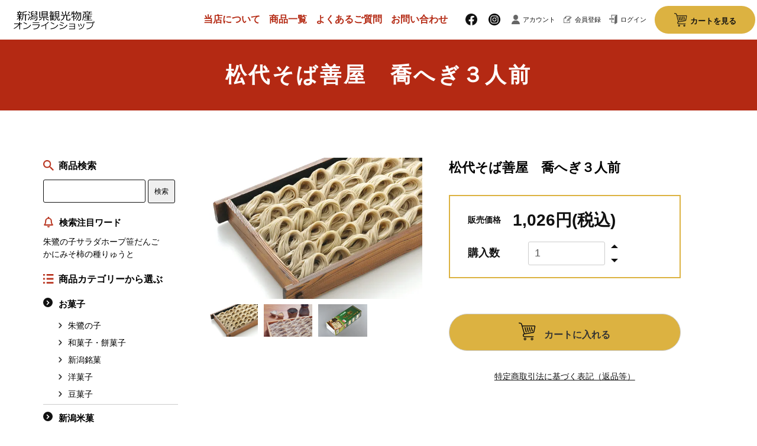

--- FILE ---
content_type: text/html; charset=EUC-JP
request_url: https://niigata-miyage.com/?pid=159519854
body_size: 10876
content:
<!DOCTYPE html PUBLIC "-//W3C//DTD XHTML 1.0 Transitional//EN" "http://www.w3.org/TR/xhtml1/DTD/xhtml1-transitional.dtd">
<html xmlns:og="http://ogp.me/ns#" xmlns:fb="http://www.facebook.com/2008/fbml" xmlns:mixi="http://mixi-platform.com/ns#" xmlns="http://www.w3.org/1999/xhtml" xml:lang="ja" lang="ja" dir="ltr">
<head>
<meta http-equiv="content-type" content="text/html; charset=euc-jp" />
<meta http-equiv="X-UA-Compatible" content="IE=edge,chrome=1" />
<title>松代そば善屋　喬へぎ３人前 - 新潟県観光物産オンラインショップ</title>
<meta name="Keywords" content="松代そば善屋　喬へぎ３人前,新潟県,お土産,ギフト,お菓子,海産品,佐渡,特産品,朱鷺の子,オンラインショップ,新潟県観光物産" />
<meta name="Description" content="新潟県にあります新潟県観光物産オンラインショップです。新潟県のお土産やギフトが、いつでも・どこでも購入できます。人気の銘菓・朱鷺の子から、ごはんにも合うかにみそなどの海産品、ご当地ラーメンなど豊富に商品をそろえています。" />
<meta name="Author" content="" />
<meta name="Copyright" content="" />
<meta http-equiv="content-style-type" content="text/css" />
<meta http-equiv="content-script-type" content="text/javascript" />
<link rel="stylesheet" href="https://niigata-miyage.com/css/framework/colormekit.css" type="text/css" />
<link rel="stylesheet" href="https://niigata-miyage.com/css/framework/colormekit-responsive.css" type="text/css" />
<link rel="stylesheet" href="https://img21.shop-pro.jp/PA01466/504/css/3/index.css?cmsp_timestamp=20250124155821" type="text/css" />
<link rel="stylesheet" href="https://img21.shop-pro.jp/PA01466/504/css/3/product.css?cmsp_timestamp=20250124155821" type="text/css" />

<link rel="alternate" type="application/rss+xml" title="rss" href="https://niigata-miyage.com/?mode=rss" />
<script type="text/javascript" src="//ajax.googleapis.com/ajax/libs/jquery/1.7.2/jquery.min.js" ></script>
<meta property="og:title" content="松代そば善屋　喬へぎ３人前 - 新潟県観光物産オンラインショップ" />
<meta property="og:description" content="新潟県にあります新潟県観光物産オンラインショップです。新潟県のお土産やギフトが、いつでも・どこでも購入できます。人気の銘菓・朱鷺の子から、ごはんにも合うかにみそなどの海産品、ご当地ラーメンなど豊富に商品をそろえています。" />
<meta property="og:url" content="https://niigata-miyage.com?pid=159519854" />
<meta property="og:site_name" content="新潟県観光物産オンラインショップ" />
<meta property="og:image" content="https://img21.shop-pro.jp/PA01466/504/product/159519854.jpg?cmsp_timestamp=20210506100723"/>
<meta property="og:type" content="product" />
<meta property="product:price:amount" content="1026" />
<meta property="product:price:currency" content="JPY" />
<meta property="product:product_link" content="https://niigata-miyage.com?pid=159519854" />
	<!-- ▼OGP -->
	<meta name="twitter:card" content="summary" />
	<meta property="og:site_name" content="新潟県観光物産" />
	<meta property="og:url" content="http://niigata-miyage.com/" />
	<meta property="og:type" content="website" /><!-- 内部ページは　article　にしてください -->
	<meta property="og:title" content="新潟県観光物産" />
	<meta property="og:description" content="新潟を代表する銘菓「朱鷺の子」をはじめ、にいがたのブランド米「新之助」サブレ、その他にも海産品、お惣菜など...にいがたの魅力が詰まったお土産品・特産品の数々を取り揃えております。" />
	<meta property="og:image" content="https://img21.shop-pro.jp/PA01466/504/etc/share.png?cmsp_timestamp=20210413115327">

	<!-- ▼Favicon/Apple Touch Icon -->
	<link rel="shortcut icon" href="https://img21.shop-pro.jp/PA01466/504/etc/favicon.png?cmsp_timestamp=20210413115403" type="image/x-icon" />

	<link rel="apple-touch-icon" href="https://img21.shop-pro.jp/PA01466/504/etc/apple-touch-icon.png?cmsp_timestamp=20210413130106" />
	<link rel="apple-touch-icon" sizes="57x57" href="https://img21.shop-pro.jp/PA01466/504/etc/apple-touch-icon-57x57.png?cmsp_timestamp=20210413130115" />
	<link rel="apple-touch-icon" sizes="72x72" href="https://img21.shop-pro.jp/PA01466/504/etc/apple-touch-icon-72x72.png?cmsp_timestamp=20210413130131" />
	<link rel="apple-touch-icon" sizes="76x76" href="https://img21.shop-pro.jp/PA01466/504/etc/apple-touch-icon-76x76.png?cmsp_timestamp=20210413130138" />
	<link rel="apple-touch-icon" sizes="114x114" href="https://img21.shop-pro.jp/PA01466/504/etc/apple-touch-icon-114x114.png?cmsp_timestamp=20210413130147" />
	<link rel="apple-touch-icon" sizes="120x120" href="https://img21.shop-pro.jp/PA01466/504/etc/apple-touch-icon-120x120.png?cmsp_timestamp=20210413130154" />
	<link rel="apple-touch-icon" sizes="144x144" href="https://img21.shop-pro.jp/PA01466/504/etc/apple-touch-icon-144x144.png?cmsp_timestamp=20210413130202" />
	<link rel="apple-touch-icon" sizes="152x152" href="https://img21.shop-pro.jp/PA01466/504/etc/apple-touch-icon-152x152.png?cmsp_timestamp=20210413130224" />
	<link rel="apple-touch-icon" sizes="180x180" href="https://img21.shop-pro.jp/PA01466/504/etc/apple-touch-icon-180x180.png?cmsp_timestamp=20210413130232" />


<!-- seo -->
<meta name="google-site-verification" content="-Tsvu54g5zjSiYXvuiSh5TN6VcKYARGdBpDvLTnPWwk" />

<meta name="google-site-verification" content="ZC6KmPlcEEZUvwbCYVsHB_CDnjs8-Eee6m6jjrxegAo" />


<!-- Global site tag (gtag.js) - Google Analytics -->
<script async src="https://www.googletagmanager.com/gtag/js?id=UA-163609041-38"></script>
<script>
  window.dataLayer = window.dataLayer || [];
  function gtag(){dataLayer.push(arguments);}
  gtag('js', new Date());

  gtag('config', 'UA-163609041-38');
</script>


<!-- Global site tag (gtag.js) - Google Analytics -->
<script async src="https://www.googletagmanager.com/gtag/js?id=G-596DBPH8DX"></script>
<script>
  window.dataLayer = window.dataLayer || [];
  function gtag(){dataLayer.push(arguments);}
  gtag('js', new Date());

  gtag('config', 'G-596DBPH8DX');
</script>

<!-- Google Tag Manager -->
<script>(function(w,d,s,l,i){w[l]=w[l]||[];w[l].push({'gtm.start':
new Date().getTime(),event:'gtm.js'});var f=d.getElementsByTagName(s)[0],
j=d.createElement(s),dl=l!='dataLayer'?'&l='+l:'';j.async=true;j.src=
'https://www.googletagmanager.com/gtm.js?id='+i+dl;f.parentNode.insertBefore(j,f);
})(window,document,'script','dataLayer','GTM-WMW5P69');</script>
<!-- End Google Tag Manager -->

<!-- Google Tag Manager -->
<script>(function(w,d,s,l,i){w[l]=w[l]||[];w[l].push({'gtm.start':
new Date().getTime(),event:'gtm.js'});var f=d.getElementsByTagName(s)[0],
j=d.createElement(s),dl=l!='dataLayer'?'&l='+l:'';j.async=true;j.src=
'https://www.googletagmanager.com/gtm.js?id='+i+dl;f.parentNode.insertBefore(j,f);
})(window,document,'script','dataLayer','GTM-NDZ99HW');</script>
<!-- End Google Tag Manager -->

<meta name="msvalidate.01" content="7E735F7FF770EB1B817CBE42F26D44C8" />
<meta name="google-site-verification" content="HifPbAk-5equfLRn3ZaejOI6lbxfgsNTSi49WVZCrUw" />
<script>
  var Colorme = {"page":"product","shop":{"account_id":"PA01466504","title":"\u65b0\u6f5f\u770c\u89b3\u5149\u7269\u7523\u30aa\u30f3\u30e9\u30a4\u30f3\u30b7\u30e7\u30c3\u30d7"},"basket":{"total_price":0,"items":[]},"customer":{"id":null},"inventory_control":"none","product":{"shop_uid":"PA01466504","id":159519854,"name":"\u677e\u4ee3\u305d\u3070\u5584\u5c4b\u3000\u55ac\u3078\u304e\uff13\u4eba\u524d","model_number":"17-5660","stock_num":null,"sales_price":950,"sales_price_including_tax":1026,"variants":[],"category":{"id_big":2714045,"id_small":2},"groups":[],"members_price":950,"members_price_including_tax":1026}};

  (function() {
    function insertScriptTags() {
      var scriptTagDetails = [{"src":"https:\/\/welcome-coupon.colorme.app\/js\/coupon.js?account_id=PA01466504","integrity":null}];
      var entry = document.getElementsByTagName('script')[0];

      scriptTagDetails.forEach(function(tagDetail) {
        var script = document.createElement('script');

        script.type = 'text/javascript';
        script.src = tagDetail.src;
        script.async = true;

        if( tagDetail.integrity ) {
          script.integrity = tagDetail.integrity;
          script.setAttribute('crossorigin', 'anonymous');
        }

        entry.parentNode.insertBefore(script, entry);
      })
    }

    window.addEventListener('load', insertScriptTags, false);
  })();
</script>
<script async src="https://zen.one/analytics.js"></script>
</head>
<body>
<meta name="colorme-acc-payload" content="?st=1&pt=10029&ut=159519854&at=PA01466504&v=20260122183825&re=&cn=a4df5173a9f31f9e014e6703247c03df" width="1" height="1" alt="" /><script>!function(){"use strict";Array.prototype.slice.call(document.getElementsByTagName("script")).filter((function(t){return t.src&&t.src.match(new RegExp("dist/acc-track.js$"))})).forEach((function(t){return document.body.removeChild(t)})),function t(c){var r=arguments.length>1&&void 0!==arguments[1]?arguments[1]:0;if(!(r>=c.length)){var e=document.createElement("script");e.onerror=function(){return t(c,r+1)},e.src="https://"+c[r]+"/dist/acc-track.js?rev=3",document.body.appendChild(e)}}(["acclog001.shop-pro.jp","acclog002.shop-pro.jp"])}();</script>
<noscript><iframe src="https://www.googletagmanager.com/ns.html?id=GTM-WMW5P69"
height="0" width="0" style="display:none;visibility:hidden"></iframe></noscript>



<noscript><iframe src="https://www.googletagmanager.com/ns.html?id=GTM-NDZ99HW"
height="0" width="0" style="display:none;visibility:hidden"></iframe></noscript>



<link rel="stylesheet" type="text/css" href="//cdn.jsdelivr.net/npm/slick-carousel@1.8.1/slick/slick.css"/>

<link rel="stylesheet" type="text/css" href="//cdn.jsdelivr.net/npm/slick-carousel@1.8.1/slick/slick-theme.css"/>

<script type="text/javascript" src="//cdn.jsdelivr.net/npm/slick-carousel@1.8.1/slick/slick.min.js"></script>

<script>
	$(window).on('load',function(){
		$('#slider').slick({
			arrows:false,
			dots:true,
			autoplay:true,
			autoplaySpeed:3000
		})
	})
</script>

<script src="https://img.shop-pro.jp/tmpl_js/73/jquery.tile.js"></script>
<script src="https://img.shop-pro.jp/tmpl_js/73/jquery.skOuterClick.js"></script>
    <header id="header">
        <div class="content-wrap">
            <h1 class="logo">
                <a href="./">
                    <img src="https://img21.shop-pro.jp/PA01466/504/PA01466504.png?cmsp_timestamp=20260106112429" alt="新潟県観光物産オンラインショップ" />
                </a>
            </h1>

            
            <div class="sp-menu-btn">
                <span></span><span></span><span></span>
            </div>
            <div class="obj-wrap">
                <div class="sp-scroll">
                    
                    <nav class="site-menu">
                        <li><a href="http://niigata-miyage.com/?mode=f1">当店について</a></li>
                        <li><a href="/?mode=srh&amp;cid=&amp;keyword=">商品一覧</a></li>
						<li><a href="https://niigata-miyage.com/?tid=3&mode=f2">よくあるご質問</a></li>
                        <li><a href="https://niigata-miyage.shop-pro.jp/customer/inquiries/new">お問い合わせ</a></li>
                    </nav>

                    <div class="account-menu">
                        <li class="sns-ico"><a href="https://facebook.com/nkbussan"><img src="https://img21.shop-pro.jp/PA01466/504/etc/facebook_ico.png?cmsp_timestamp=20210331190442" alt=""></a>
                        <a href="https://instagram.com/n_bussan"><img src="https://img21.shop-pro.jp/PA01466/504/etc/insta_ico.png?cmsp_timestamp=20210331190501"></a></li>
                        <li><a href="https://niigata-miyage.com/?mode=myaccount"><img src="https://img21.shop-pro.jp/PA01466/504/etc/account_ico.png?cmsp_timestamp=20210331190520" alt="">アカウント</a></li>
                        <li><a href="https://niigata-miyage.com/customer/signup/new"><img src="https://img21.shop-pro.jp/PA01466/504/etc/member_ico.png?cmsp_timestamp=20210331190610" alt="">会員登録</a></li>
                        <li><a href="https://niigata-miyage.com/?mode=login&shop_back_url=https%3A%2F%2Fniigata-miyage.com%2F"><img src="https://img21.shop-pro.jp/PA01466/504/etc/login_ico.png?cmsp_timestamp=20210331190625" alt="">ログイン</a></li>
                        <li class="cart"><a href=https://niigata-miyage.com/cart/proxy/basket?shop_id=PA01466504&shop_domain=niigata-miyage.com""><img src="https://img21.shop-pro.jp/PA01466/504/etc/cart_ico.png?cmsp_timestamp=20210331190642" alt="">カートを見る</a></li>
                    </div>
                </div>
            </div>
        </div>
    </header>
    <main id="container">
                    <div class="page-title">
														
																						<h2>松代そば善屋　喬へぎ３人前</h2>
														
														            </div>
        
        <div class="way2-wrap">
            <div class="col-menu">
                
                <div class="search">
                <p class="target">商品検索</p>
                  <form action="https://niigata-miyage.com/" method="GET" id="search">
                    <input type="hidden" name="mode" value="srh" />
<!--
                    <select name="cid">
                      <option value="">全ての商品から</option>
                                            <option value="2714047,0">お菓子</option>
                                            <option value="2714046,0">新潟米菓</option>
                                            <option value="2721454,0">新潟特産品</option>
                                            <option value="2714043,0">佐渡の逸品</option>
                                            <option value="2714045,0">麺類 </option>
                                            <option value="2715785,0">海産品</option>
                                            <option value="2715784,0">ご当地カレー</option>
                                            <option value="2712264,0">お惣菜</option>
                                            <option value="2715788,0">こだわり調味料</option>
                                            <option value="2714048,0">ドリンク</option>
                                            <option value="2714061,0">漬物</option>
                                            <option value="2722049,0">新潟マスコットグッズ</option>
                                            <option value="2978117,0">新潟グッズ</option>
                                          </select>
-->
                    <input type="text" name="keyword" class="txt-key">
                    <input type="submit" value="検索" class="btn-xs" />
                  </form>
                
                <div class="featured">
                    <p class="target">検索注目ワード</p>
                    <ul class="featured-words">
                        <li><a href="https://niigata-miyage.com/?mode=srh&keyword=%BC%EB%BA%ED%A4%CE%BB%D2">朱鷺の子</a></li>
                        <li><a href="https://niigata-miyage.com/?mode=srh&keyword=%A5%B5%A5%E9%A5%C0%A5%DB%A1%BC%A5%D7">サラダホープ</a></li>
                        <li><a href="https://niigata-miyage.com/?mode=srh&keyword=%BA%FB%A4%C0%A4%F3%A4%B4">笹だんご</a></li>
                        <li><a href="https://niigata-miyage.com/?mode=srh&keyword=%A4%AB%A4%CB%A4%DF%A4%BD">かにみそ</a></li>
                        <li><a href="https://niigata-miyage.com/?mode=srh&keyword=%B3%C1%A4%CE%BC%EF">柿の種</a></li>
                        <li><a href="https://niigata-miyage.com/?mode=srh&keyword=%A4%EA%A4%E5%A4%A6%A4%C8">りゅうと</a></li>
                    </ul>
                </div>
                
                </div>
                
                <div class="category-select">
                    <p class="target">商品カテゴリーから選ぶ</p>
                    <div class="group-wrap">                                        
                        
                                            <ul class="parent">
                            <li><a href="https://niigata-miyage.com/?mode=cate&cbid=2714047&csid=0">お菓子</a>
                                                    <ul>                            <li><a href="https://niigata-miyage.com/?mode=cate&cbid=2714047&csid=3">朱鷺の子</a></li>
                                                                                                            <li><a href="https://niigata-miyage.com/?mode=cate&cbid=2714047&csid=2">和菓子・餅菓子</a></li>
                                                                                                            <li><a href="https://niigata-miyage.com/?mode=cate&cbid=2714047&csid=5">新潟銘菓</a></li>
                                                                                                            <li><a href="https://niigata-miyage.com/?mode=cate&cbid=2714047&csid=1">洋菓子</a></li>
                                                                                                            <li><a href="https://niigata-miyage.com/?mode=cate&cbid=2714047&csid=4">豆菓子</a></li>
                            </ul>                                                </ul>
                                            <ul class="parent">
                            <li><a href="https://niigata-miyage.com/?mode=cate&cbid=2714046&csid=0">新潟米菓</a>
                                                    <ul>                            <li><a href="https://niigata-miyage.com/?mode=cate&cbid=2714046&csid=4">柿の種</a></li>
                                                                                                            <li><a href="https://niigata-miyage.com/?mode=cate&cbid=2714046&csid=3">サラダホープ</a></li>
                                                                                                            <li><a href="https://niigata-miyage.com/?mode=cate&cbid=2714046&csid=6">越後のあわ雪</a></li>
                                                                                                            <li><a href="https://niigata-miyage.com/?mode=cate&cbid=2714046&csid=5">柿チョコ</a></li>
                                                                                                            <li><a href="https://niigata-miyage.com/?mode=cate&cbid=2714046&csid=1">あられ・おかき</a></li>
                                                                                                            <li><a href="https://niigata-miyage.com/?mode=cate&cbid=2714046&csid=2">おせんべい</a></li>
                            </ul>                                                </ul>
                                            <ul class="parent">
                            <li><a href="https://niigata-miyage.com/?mode=cate&cbid=2721454&csid=0">新潟特産品</a>
                                                    <ul>                            <li><a href="https://niigata-miyage.com/?mode=cate&cbid=2721454&csid=2">お米</a></li>
                                                                                                            <li><a href="https://niigata-miyage.com/?mode=cate&cbid=2721454&csid=3">笹だんご</a></li>
                                                                                                            <li><a href="https://niigata-miyage.com/?mode=cate&cbid=2721454&csid=1">新潟の名産品</a></li>
                            </ul>                                                </ul>
                                            <ul class="parent">
                            <li><a href="https://niigata-miyage.com/?mode=cate&cbid=2714043&csid=0">佐渡の逸品</a>
                                                    <ul>                            <li><a href="https://niigata-miyage.com/?mode=cate&cbid=2714043&csid=1">佐渡特産品</a></li>
                                                                                                            <li><a href="https://niigata-miyage.com/?mode=cate&cbid=2714043&csid=2">うめっちゃ佐渡</a></li>
                            </ul>                                                </ul>
                                            <ul class="parent">
                            <li><a href="https://niigata-miyage.com/?mode=cate&cbid=2714045&csid=0">麺類 </a>
                                                    <ul>                            <li><a href="https://niigata-miyage.com/?mode=cate&cbid=2714045&csid=1">ラーメン</a></li>
                                                                                                            <li><a href="https://niigata-miyage.com/?mode=cate&cbid=2714045&csid=2">そば・うどん</a></li>
                            </ul>                                                </ul>
                                            <ul class="parent">
                            <li><a href="https://niigata-miyage.com/?mode=cate&cbid=2715785&csid=0">海産品</a>
                                                </ul>
                                            <ul class="parent">
                            <li><a href="https://niigata-miyage.com/?mode=cate&cbid=2715784&csid=0">ご当地カレー</a>
                                                </ul>
                                            <ul class="parent">
                            <li><a href="https://niigata-miyage.com/?mode=cate&cbid=2712264&csid=0">お惣菜</a>
                                                </ul>
                                            <ul class="parent">
                            <li><a href="https://niigata-miyage.com/?mode=cate&cbid=2715788&csid=0">こだわり調味料</a>
                                                </ul>
                                            <ul class="parent">
                            <li><a href="https://niigata-miyage.com/?mode=cate&cbid=2714048&csid=0">ドリンク</a>
                                                </ul>
                                            <ul class="parent">
                            <li><a href="https://niigata-miyage.com/?mode=cate&cbid=2714061&csid=0">漬物</a>
                                                </ul>
                                            <ul class="parent">
                            <li><a href="https://niigata-miyage.com/?mode=cate&cbid=2722049&csid=0">新潟マスコットグッズ</a>
                                                </ul>
                                            <ul class="parent">
                            <li><a href="https://niigata-miyage.com/?mode=cate&cbid=2978117&csid=0">新潟グッズ</a>
                                                    <ul>                            <li><a href="https://niigata-miyage.com/?mode=cate&cbid=2978117&csid=2">コスメ</a></li>
                            </ul>                                                </ul>
                                    
                    </div>
                </div>
                <div class="group-select">
                    <p class="target">グループから選ぶ</p>
									<div class="group-wrap">
												
                          <ul>
                    <li class="group-btn">
              <a href="https://niigata-miyage.com/?mode=grp&gid=2558553">
                                新潟みやげと言ったらこれ
              </a>
            </li>
                                  <li class="group-btn">
              <a href="https://niigata-miyage.com/?mode=grp&gid=2815675">
                                ケース買いが5％割引！
              </a>
            </li>
                                  <li class="group-btn">
              <a href="https://niigata-miyage.com/?mode=grp&gid=2558279">
                                テレビ・雑誌で紹介
              </a>
            </li>
                                  <li class="group-btn">
              <a href="https://niigata-miyage.com/?mode=grp&gid=2558549">
                                スタッフいち押し
              </a>
            </li>
                                  <li class="group-btn">
              <a href="https://niigata-miyage.com/?mode=grp&gid=2558554">
                                ご飯に合う！お酒にも合う！
              </a>
            </li>
                                  <li class="group-btn">
              <a href="https://niigata-miyage.com/?mode=grp&gid=2558551">
                                ラーメン王国にいがた
              </a>
            </li>
                    </ul>
                    
		    <div class="side_section side_section_cal">
    <div class="side_cal">
      <table class="tbl_calendar">
    <caption>2026年1月</caption>
    <tr>
        <th class="sun">日</th>
        <th>月</th>
        <th>火</th>
        <th>水</th>
        <th>木</th>
        <th>金</th>
        <th class="sat">土</th>
    </tr>
    <tr>
<td></td>
<td></td>
<td></td>
<td></td>
<td class="thu holiday" style="background-color: #dbebff; color: #133bb4;">1</td>
<td class="fri">2</td>
<td class="sat">3</td>
</tr>
<tr>
<td class="sun" style="background-color: #ffdbdb; color: #B42913;">4</td>
<td class="mon">5</td>
<td class="tue">6</td>
<td class="wed" style="background-color: #dbebff; color: #133bb4;">7</td>
<td class="thu">8</td>
<td class="fri">9</td>
<td class="sat">10</td>
</tr>
<tr>
<td class="sun" style="background-color: #ffdbdb; color: #B42913;">11</td>
<td class="mon holiday">12</td>
<td class="tue">13</td>
<td class="wed" style="background-color: #dbebff; color: #133bb4;">14</td>
<td class="thu">15</td>
<td class="fri">16</td>
<td class="sat">17</td>
</tr>
<tr>
<td class="sun" style="background-color: #ffdbdb; color: #B42913;">18</td>
<td class="mon">19</td>
<td class="tue">20</td>
<td class="wed" style="background-color: #dbebff; color: #133bb4;">21</td>
<td class="thu">22</td>
<td class="fri">23</td>
<td class="sat">24</td>
</tr>
<tr>
<td class="sun" style="background-color: #ffdbdb; color: #B42913;">25</td>
<td class="mon">26</td>
<td class="tue">27</td>
<td class="wed" style="background-color: #dbebff; color: #133bb4;">28</td>
<td class="thu">29</td>
<td class="fri">30</td>
<td class="sat">31</td>
</tr>
</table><table class="tbl_calendar">
    <caption>2026年2月</caption>
    <tr>
        <th class="sun">日</th>
        <th>月</th>
        <th>火</th>
        <th>水</th>
        <th>木</th>
        <th>金</th>
        <th class="sat">土</th>
    </tr>
    <tr>
<td class="sun" style="background-color: #ffdbdb; color: #B42913;">1</td>
<td class="mon">2</td>
<td class="tue">3</td>
<td class="wed" style="background-color: #dbebff; color: #133bb4;">4</td>
<td class="thu">5</td>
<td class="fri">6</td>
<td class="sat">7</td>
</tr>
<tr>
<td class="sun" style="background-color: #ffdbdb; color: #B42913;">8</td>
<td class="mon">9</td>
<td class="tue">10</td>
<td class="wed holiday" style="background-color: #dbebff; color: #133bb4;">11</td>
<td class="thu">12</td>
<td class="fri">13</td>
<td class="sat">14</td>
</tr>
<tr>
<td class="sun" style="background-color: #ffdbdb; color: #B42913;">15</td>
<td class="mon">16</td>
<td class="tue">17</td>
<td class="wed" style="background-color: #dbebff; color: #133bb4;">18</td>
<td class="thu">19</td>
<td class="fri">20</td>
<td class="sat">21</td>
</tr>
<tr>
<td class="sun" style="background-color: #ffdbdb; color: #B42913;">22</td>
<td class="mon holiday">23</td>
<td class="tue">24</td>
<td class="wed" style="background-color: #dbebff; color: #133bb4;">25</td>
<td class="thu">26</td>
<td class="fri">27</td>
<td class="sat">28</td>
</tr>
</table>
    </div>
          <div class="side_cal_memo">
        <p class="cal_annotation_red">定休日</p>
<p class="cal_annotation_blue">電話対応休止中</p>
	<br />
<p class="cal_annotation">ご注文は24時間365日受け付けて<br />
おります。<br />
電話でのお問い合わせは、水曜日・<br />
日曜日を除く8:30～17:00となります。<br />
TEL &#48;&#50;&#53;&#45;&#51;&#56;&#49;&#45;&#51;&#52;&#50;&#49;<br />
メールでのお問い合わせは、<br />担当スタッフより、順次返信させて<br />いただきます。</p>
      </div>
      </div>
	</div>
</div>
            </div>



            <div class="col-body">
                <div id="product">
      <ul class="breadcrumb google-font">
      
        <li><a href="./">ホーム</a></li>
        <li><span>&gt;</span></li><li><p>松代そば善屋　喬へぎ３人前</p></li>      
    </ul>
    <form name="product_form" method="post" action="https://niigata-miyage.com/cart/proxy/basket/items/add">
      <div class="product-contents row">
        
          <div class="product-image row col col-sm-12 col-lg-8">
            <div class="product-image-main">
                              <img src="https://img21.shop-pro.jp/PA01466/504/product/159519854.jpg?cmsp_timestamp=20210506100723" class="mainImage" alt="松代そば善屋　喬へぎ３人前" />
                          </div>
            <div class="product-image-thumb col col-sm-12 col-lg-12">
              <ul class="row custom-thumb prd-lst">
                <li class="col col-lg-3 prd-lst-unit">
                                      <img src="https://img21.shop-pro.jp/PA01466/504/product/159519854.jpg?cmsp_timestamp=20210506100723" class="thumb" />
                                  </li>
                                                      <li class="col  col-lg-3 prd-lst-unit">
                      <img src="https://img21.shop-pro.jp/PA01466/504/product/159519854_o1.jpg?cmsp_timestamp=20210506100723" class="thumb" />
                    </li>
                                                                        <li class="col  col-lg-3 prd-lst-unit">
                      <img src="https://img21.shop-pro.jp/PA01466/504/product/159519854_o2.jpg?cmsp_timestamp=20210506100723" class="thumb" />
                    </li>
                                                                                                                                                                                                                                                                                                                                                                                                                                                                                                                                                                                                                                                                                                                                                                                                                                                                                                                                                                                                                                                                                                                                                                                                                                                                                                                                                                                                                                                                                                                                                                                                                                                                                                              </ul>
            </div>
          </div>
        

        
          <div class="product-cart col col-xs-12 col-sm-12 col-lg-4">
            <h2 class="product-name">松代そば善屋　喬へぎ３人前</h2>
            <div class="product-order">
              <ul class="unstyled product-order-price">
                                <li>
									<span class="cart_title">販売価格</span><span class="cart_price">1,026円(税込)</span>
                </li>
                              </ul>
                              <table class="table product-order-spec">
                                  </table>
                                                                      <div class="product-order-input">
                              <div class="product-order-num">
                  <div class="input-border">
                    <span class="cart_title">購入数</span><input type="text" name="product_num" value="1" class="product-init-num" />
										
										<div style="width: 25px;">
														<a href="javascript:f_change_num2(document.product_form.product_num,'1',1,null);"><img src="https://img21.shop-pro.jp/PA01466/504/etc/numup-ar.png?cmsp_timestamp=20210406141053" style="padding-bottom:9px;"></a>
														<a href="javascript:f_change_num2(document.product_form.product_num,'0',1,null);"><img src="https://img21.shop-pro.jp/PA01466/504/etc/numdown-ar.png?cmsp_timestamp=20210406141125" style="padding-top:9px;"></a>
													</div>
                  </div>
                </div>
                            <p class="stock_error"></p>
              </div>
            </div>
						                <div class="disable_cartin">
                  <button class="btn btn-01 btn-lg btn-addcart" type="submit">
                    <div class="btn-wrap">
                      <i class="icon-lg-b icon-cart"></i>
                      <span class="google-font">カートに入れる</span>
                    </div>
                  </button>
                </div>
                              						
            <div class="product-info-lst container-section">
              <ul class="unstyled">
                                <li><a href="https://niigata-miyage.com/?mode=sk#info">特定商取引法に基づく表記（返品等）</a></li>
                <li class="social-share">
                                      
                </li>
              </ul>
            </div>
          </div>
        
				

        
                    <div class="product-order-exp col col-lg-12">
            十日町市松代地区で作り続けられているこだわりの麺。<br />
良質な布海苔をつなぎに使用していますので、ツルツルッとした食感をお楽しみいただけます。<br />
杉板で出来た四角い箱状（35cm×45cmの大きさ）の「へぎ」という木箱に、食べやすいよう一口サイズに盛ったものが”へぎそば”です。<br />
<br />
●内容量：干しそば240ｇ（80ｇ×3）　　つゆ210&#13206;（70&#13206;×３）　　<br />
●賞味期限：360日<br />
<br />
■原材料名■<br />
干しそば‥・小麦粉（国内製造）、そば粉、海藻ゲル、小麦たん白、食塩/増粘剤（アルギン酸エステル）、（一部に小麦・そばを含む）<br />
つゆ‥・しょうゆ（国内製造）、砂糖、みりん、たん白加水分解物、かつおぶし、かつおぶし（粗砕）、酵母エキス、醸造酢、そうだかつおぶし、こんぶエキス、食塩（一部に小麦・大豆・豚肉を含む）<br />

          </div>
                  
          <input type="hidden" name="user_hash" value="79a57d70d7e6ead54204360aa79a1c80"><input type="hidden" name="members_hash" value="79a57d70d7e6ead54204360aa79a1c80"><input type="hidden" name="shop_id" value="PA01466504"><input type="hidden" name="product_id" value="159519854"><input type="hidden" name="members_id" value=""><input type="hidden" name="back_url" value="https://niigata-miyage.com/?pid=159519854"><input type="hidden" name="reference_token" value="e73e9748765d42919cffe13840a55d1f"><input type="hidden" name="shop_domain" value="niigata-miyage.com">
        </div>
    </form>
   
	
		
	

</div>


<script type="text/javascript">
  $(function () {
    $('.product-init-num').change(function(){
      var txt  = $(this).val();
      var han = txt.replace(/[Ａ-Ｚａ-ｚ０-９]/g,function(s){return String.fromCharCode(s.charCodeAt(0)-0xFEE0)});
      $(this).val(han);
    });

    $('img.thumb').parent(":first-child").addClass('thumb-active');
    $('img.thumb').click(function(){
      $(this).parent().siblings().removeClass('thumb-active');
      var selectedSrc = $(this).attr('src');
      $('img.mainImage').stop().fadeOut(500,
        function(){
          $('img.mainImage').attr('src', selectedSrc);
          $('img.mainImage').fadeIn(500);
        }
      );
      $(this).parent().addClass('thumb-active');
    });
  });
</script>

<!--[if lt IE 9]>
<script type="text/javascript">
  $(function (){
    $('#wrapper').addClass('ie_wrapper');
  });
</script>
<![endif]-->            </div>
        </div>

    </main>
	<footer>
		<div class="l-pagetop">
		<a href="#container" title="このページのトップへ"><img src="https://img21.shop-pro.jp/PA01466/504/etc/page-top.png?cmsp_timestamp=20210402162150" width="60" height="60" alt="このページのトップへ" /></a>
	</div>
        <div class="footer-nav">
            <nav>
                <ul>
                    <li><a href="http://niigata-miyage.com/?mode=f1">当店について</a></li>
                    <li><a href="/?mode=srh&amp;cid=&amp;keyword=">商品一覧</a></li>
					<li><a href="https://niigata-miyage.com/?tid=3&mode=f2">よくあるご質問</a></li>
                    <li><a href="https://niigata-miyage.shop-pro.jp/customer/inquiries/new">お問い合わせ</a></li>
                    <li><a href="https://niigata-miyage.com/?mode=privacy">プライバシーポリシー</a></li>
                    <li><a href="https://niigata-miyage.com/?mode=sk">特定商取引法の記載</a></li>
                    <li><a href="https://niigata-miyage.com/?mode=sk#payment">お支払い・送料について</a></li>
                </ul>
            </nav>
        </div>
        <div class="footer-company">
            <div class="content-wrap">
                <div class="logo">
									<a href="">
										<img src="https://img21.shop-pro.jp/PA01466/504/etc/logo-w.png?cmsp_timestamp=20210401103055" alt="">
									</a>
                </div>
                <div class="address">
                    <p class="postcode">〒950-0141　<br class="sp-visible">新潟市江南区亀田工業団地2丁目2番3号</p>
                    <p class="tel">TEL &#48;&#50;&#53;&#45;&#51;&#56;&#49;&#45;&#51;&#52;&#50;&#49;<br class="sp-visible">　/　FAX 025-381-3431</p>
                </div>
                <div class="footer-btn">
                    <a href="http://nk-bussan.co.jp/" target="_blank">企業サイトはこちら</a>
                </div>
                <div class="sns-icon">
                    <a href="https://facebook.com/nkbussan">
                        <img src="https://img21.shop-pro.jp/PA01466/504/etc/facebook_w_ico.png?cmsp_timestamp=20210401103206" alt="">
                    </a>
                    <a href="https://instagram.com/n_bussan">
                        <img src="https://img21.shop-pro.jp/PA01466/504/etc/insta_w_ico.png?cmsp_timestamp=20210401103220" alt="">
                    </a>
                </div>
            </div>
            <p class="copy">
                <small>&#169; 新潟県観光物産株式会社 All Rights Reserved.</small>
            </p>
        </div>
    </footer>
	
<script>
  $(function () {
    // viewport
    var viewport = document.createElement('meta');
    viewport.setAttribute('name', 'viewport');
    viewport.setAttribute('content', 'width=device-width, initial-scale=1.0, maximum-scale=1.0');
    document.getElementsByTagName('head')[0].appendChild(viewport);

    function window_size_switch_func() {
      if($(window).width() >= 768) {
        // product option switch -> table
        $('#prd-opt-table').html($('.prd-opt-table').html());
        $('#prd-opt-table table').addClass('table table-bordered');
        $('#prd-opt-select').empty();
      } else {
        // product option switch -> select
        $('#prd-opt-table').empty();
        if($('#prd-opt-select > *').size() == 0) {
          $('#prd-opt-select').append($('.prd-opt-select').html());
        }
      }
    }
    window_size_switch_func();
    $(window).load(function () {
      $('.history-unit').tile();
    });
    $(window).resize(function () {
      window_size_switch_func();
      $('.history-unit').tile();
    });
  });
</script>


<script>
	$('.sp-menu-btn').on('click',function(){
		if($(this).hasClass('is-open')){
			$(this).removeClass('is-open');
			$('body').css({'overflow':''});
		}else{
				$(this).addClass('is-open');
			 	$('body').css({'overflow':'hidden'});
			
		}
	})
	
	var ua = navigator.userAgent;
if (ua.indexOf('iPhone') > 0 || ua.indexOf('iPod') > 0 || (ua.indexOf('Android') > 0) && (ua.indexOf('Mobile') > 0) || ua.indexOf('Windows Phone') > 0) {
	//スマホのみ
	var isSmart = 1;
}else if(ua.indexOf('iPad') > 0 || ua.indexOf('Android') > 0){
	//タブレットのみ
	var viewportContent = "width=1300";
	document.querySelector("meta[name='viewport']").setAttribute("content", viewportContent);
	var isTablet = 1;
}
	
	if(isSmart === 1){
		/*カテゴリボタン*/
		$('.target').on('click',function(){
			$(this).next('.group-wrap').slideToggle();
		})
	}
	
/*=======================================
スムーズスクロール
=========================================*/
	//スムーズスクロール
    var locUrl = location.href;
    var setHash = locUrl.split('#');
	
    //現在のページURLに#が含まれる場合はスクロール移動
    if(setHash[1]){
        hashMove("#"+setHash[1]);
    }
	
    //#から始まるリンクはスクロール
    $('a[href^="#"]').on('click',function() {
        var href = $(this).attr("href");
        var clkUrl = href.split('#');
        hashMove("#"+clkUrl[1]);
    });
	
    //#を含むリンクは、リンク先と現在のページのURLを比較して判断
    $('a[href*="#"]').on('click',function() {
        var href = $(this).attr("href");
        var pageURL = location.pathname;
        reg = new RegExp(pageURL);
        //ページ名が同じならスクロール移動
        if (href.match(reg)) {
            var clkUrl = href.split('#');
            hashMove("#"+clkUrl[1]);
        }
    });
 
    function hashMove(trg){
		var w = $(window).width();
        var position = $(trg).offset().top;
        $('body,html').animate({scrollTop:position}, '400', 'swing');
    }
	
		// スクロールでヘッダーを出す処理
	if(isSmart != 1){
		let deadPoint = 156;
			timerFlag = 0;
		$(window).on('scroll',function(){
			if($(this).scrollTop() > deadPoint){
				if(timerFlag === 0){
					$('#header').addClass('is-homing');
					timerFlag = 1;
				}
			}else{
					$('#header').removeClass('is-homing');
					timerFlag = 0;
			}
		})
	}
	
	
	let w = $(window).width();
	var gotop = $('.l-pagetop');
	gotop.hide();
	$(window).scroll(function(){
		if ($(window).scrollTop() > 500) gotop.fadeIn();
		else gotop.fadeOut();
	});
	
	
		var separate;
	if(w>640){ separate = 30; }
	else { separate = 10; }

	$(window).on('scroll', function(){
		scrollHeight = $(document).height();
		scrollPosition = $(window).height() + $(window).scrollTop();
		footHeight = $('footer').innerHeight();
		//console.log(footHeight);
		if (scrollHeight - scrollPosition <= footHeight){
      gotop.css({'position':'absolute','bottom':footHeight + separate});
      $('.coupon-box-modal').fadeOut();
    }else{
      gotop.css({'position':'fixed','bottom':separate+'px'});
      $('.coupon-box-modal').fadeIn();
    }
	});
</script><script type="text/javascript" src="https://niigata-miyage.com/js/cart.js" ></script>
<script type="text/javascript" src="https://niigata-miyage.com/js/async_cart_in.js" ></script>
<script type="text/javascript" src="https://niigata-miyage.com/js/product_stock.js" ></script>
<script type="text/javascript" src="https://niigata-miyage.com/js/js.cookie.js" ></script>
<script type="text/javascript" src="https://niigata-miyage.com/js/favorite_button.js" ></script>
</body></html>

--- FILE ---
content_type: text/css
request_url: https://img21.shop-pro.jp/PA01466/504/css/3/index.css?cmsp_timestamp=20250124155821
body_size: 24148
content:
@charset "utf-8";

.coupon-modal.is-mini .coupon-box-modal{bottom:110px !important;}
@media screen and (max-width:767px){
	.coupon-modal.is-mini .coupon-box-modal {bottom: 14px !important;}
}

li{list-style: none;}
.tegaki-f{font-family: 'Shadows Into Light', cursive;}

body{color:#000; position:relative;}

.col-menu {margin-right: 40px; width:20%;}
.col-body{width:76%; max-width:1060px;}

@media screen and (max-width:1090px){
    .way2-wrap{padding:0 20px;}
    .col-menu { margin-right: 20px; width: 26%;}
    .category-select p.target{font-size: 13px;}
  .category-select .parent>li>a{font-size: 13px;}
  .category-select .parent>li>ul>li>a{font-size: 12px;}
  .group-select ul .group-btn a{width:100%;}
}

@media screen and (max-width:767px){
  .col-body{width:100%;}
}


.way2-wrap{display: flex; align-items:flex-start; justify-content: center; max-width:1400px; margin: auto;}


.sp-visible{display: none;}
.pc-visible{display: block;}
@media screen and (max-width:767px){
	.sp-visible{display: block;}
	.pc-visible{display: none;}
}

/* Author: Hosaka */
/* ---------------------------------------------------
	common
------------------------------------------------------ */
html, body, div, span, object, iframe, h1, h2, h3, h4, h5, h6, p, blockquote, pre, abbr, address, cite, code, del, dfn, em, img, ins, kbd, q, samp, small, strong, sub, var, b, i, dl, dt, dd, ol, ul, li, fieldset, form, label, legend, table, caption, tbody, tfoot, thead, tr, th, td, article, aside, canvas, details, figcaption, figure, footer, header, hgroup, menu, nav, section, summary, time, mark, audio, video, a { margin: 0; padding: 0; border: 0; outline: 0; vertical-align: baseline; -webkit-box-sizing: border-box; box-sizing: border-box;}
ol, ul { list-style: none; }
i, cite, em, var, address, dfn {font-style: normal;}

body {font-family: "�⥴���å�", "Yu Gothic", "�⥴���å���", YuGothic, "�ҥ饮�γѥ� ProN W3", "Hiragino Kaku Gothic ProN", "�ᥤ�ꥪ", Meiryo, "�ͣ� �Х����å�", "MS PGothic", Arial, Helvetica, Verdana, sans-serif; font-display: swap; font-size: 100%;}

.acms-container {max-width: 100%; padding-left: 0; padding-right: 0;}
.acms-container #adminBox {margin-bottom: 0;}
.slick-dots{bottom:-41px !important;}
.slick-dots li.slick-active button {background: none;}
.slick-slide img{width:100%;}

#wrapper {width: 100%; margin: 0 auto; overflow: hidden; position: relative;}

.container {width: 100%; max-width: 1200px; margin: 0 auto;}
.container:after {content: ""; clear: both; display: block;}

a {-webkit-transition: all ease 0.2s; -moz-transition: all ease 0.2s; -o-transition: all ease 0.2s; transition: all ease 0.2s; box-sizing: border-box;}
a:link, a:visited {color: #000; text-decoration: none;}
a:hover, a:visited {color: #000; text-decoration: none;}
a:hover {opacity: .7;}
.entry-column a:visited {color: #000;}
a[href^="tel:"] {pointer-events: none;text-decoration: none;}

img {max-width: 100%; height: auto; line-height: 1; vertical-align: bottom;}
img.max {width: 100%;}

p {line-height: 1.8; margin: 0;}
.sp-only{
    display: none;
}

/* IE���б� */
/*
_:-ms-fullscreen . {}
*/

/* ���ޥ۲����б� */
@media screen and (orientation: landscape) {
}


/* ---------------------------------------------------
	header
------------------------------------------------------ */
header{width: 100%;
    padding: 40px 4.1%;
  top:-400px;
    z-index: 999;
    background: rgba(255,255,255,.8);}
header.is-homing{position:fixed; padding:0 5.2%; top:0; transition:.6s;}
header .content-wrap{display:flex; align-items: center; justify-content: space-between;}
header .content-wrap .logo{width:20.23%; max-width:348px; margin-right: 4%;} 
header .content-wrap .logo img{width:100%;}
header.is-homing .obj-wrap .account-menu li.cart a{padding:15px 0;}
header.is-homing + main{margin-top:156px;}
.sp-menu-btn{display: none;}
.obj-wrap .sp-scroll {display: flex; align-items: center;}
.obj-wrap .site-menu{display: flex; align-items: center; margin-right: 38px;}
.obj-wrap .site-menu li:not(:last-of-type){margin-right: 30px;}
.obj-wrap .site-menu li a{color: #B42913; font-size: 1.3125em; font-weight: bold; white-space: nowrap; font-size: 1.2em;}
.obj-wrap .account-menu{display: flex; align-items: center;}
.obj-wrap .account-menu li{margin-right: 22px;}
.obj-wrap .account-menu li.sns-ico{display: flex;}
.obj-wrap .account-menu li.sns-ico a:first-child{margin-right: 20px;}
.obj-wrap .account-menu li a{font-size: 1em; font-weight: 500; color: #111; display: flex; align-items: center;}
.obj-wrap .account-menu li a img{margin-right:5px;}
.obj-wrap .account-menu li.cart{margin-right: 0;}
.obj-wrap .account-menu li.cart a{background:#DCB241; border-radius: 100px; display: inline-block; width:240px; padding: 23px 0; text-align: center; font-weight: bold; font-size: 1.25em;}

.slick-dots{margin-top:20px;}
.slick-dots li{margin: 3px !important;}
.top-slider .slick-dots li button:before{content: ""; width:12px; height:12px; background: #DCB241; opacity: 1; font-size: 16px;}
.top-slider .slick-dots li.slick-active button:before{background: #111111;}
.slick-dotted.slick-slider{margin-bottom:80px !important;}

.page-title{
    background: #B42913;
    text-align: center;
    padding: 33px 0;
    margin-bottom: 80px;
}
.page-title h2{
    color: #FFF;
    font-size: 36px;
    font-weight: bold;
    letter-spacing: .1em;
}
@media screen and (max-width:1910px){
    header .content-wrap .logo{margin-right:4.5%;}
    .obj-wrap .site-menu li:not(:last-of-type) {
        margin-right: 34px;
    }
    .obj-wrap .site-menu li a{font-size:1.1em;}
    .obj-wrap .account-menu li{margin-right:26px;}
    .obj-wrap .account-menu li a{font-size: .94em;}
    .obj-wrap .account-menu li.cart a {
        width: 220px;
        padding: 19px 0;
        font-size: 1em;
    }
    .obj-wrap .account-menu li.cart a img{width:13%;}
}
@media screen and (max-width:1820px){
	header {
		padding: 20px 3%;
	}
}
@media screen and (max-width:1740px){
    header{padding: 20px 1.2%;}
    header .content-wrap .logo { margin-right: 3.9%; width:18%;}
    .obj-wrap .site-menu{margin-right: 100px;}
    .obj-wrap .account-menu li{margin-right: 20px;}
    .obj-wrap .site-menu li:not(:last-of-type){margin-right: 28px;}
    .obj-wrap .site-menu li a{font-size: 1em;}
    .obj-wrap .account-menu li{margin-right: 20px;}
    .obj-wrap .account-menu li a{font-size: .8em;}
    header.is-homing{padding:4px 2.2%;}
}
@media screen and (max-width:1640px){
    header{padding: 20px 0.5%;}
}
@media screen and (max-width:1530px){
    header{padding: 16px 0.5%;}
    header .content-wrap .logo { margin-right: 3.4%; width:16%;}
    .obj-wrap .site-menu{margin-right: 50px;}
    .obj-wrap .account-menu li{margin-right: 18px;}
    .obj-wrap .site-menu li:not(:last-of-type){margin-right: 15px;}
    .obj-wrap .site-menu li a{font-size: .9em;}
    .obj-wrap .account-menu li{margin-right: 18px;}
    .obj-wrap .account-menu li a{font-size: .75em;}
}

@media screen and (max-width:1440px){
    .obj-wrap .site-menu li a{font-size: 15.75px;}
    .obj-wrap .account-menu li a{font-size:12px;}
    .obj-wrap .account-menu li.cart a{font-size:15px;}
    .obj-wrap .sns-ico img{width:22.5px; height: 22.5px;}
    .obj-wrap .account-menu li.cart a{width:180px;}
}

@media screen and (max-width:1374px){
    header {
        padding: 10px 0.2%;
    }
    header .content-wrap .logo {
        margin-right: 2.4%;
        width: 14%;
    }
    .obj-wrap .site-menu {
        margin-right: 30px;
    }
    .obj-wrap .account-menu li {
        margin-right: 14px;
    }
    .obj-wrap .account-menu li.sns-ico a:first-child {
        margin-right: 14px;
    }
    .obj-wrap .account-menu li a{font-size: 11px;}
    .obj-wrap .account-menu li.cart a {
        width: 170px;
        font-size: 13px;
    }
    .obj-wrap .account-menu li.cart a{padding:12px 0;}
    .obj-wrap .account-menu a img {
        margin-right: 5px;
        width: 14px;
    }
    .obj-wrap .sns-ico a img {
        width: 20px;
        height: 20px;
    }
	.obj-wrap .site-menu li a {
		font-size: 1em;
	}
}

@media screen and (max-width:1090px){
    .obj-wrap .site-menu li a{font-size: 12px;}
    .obj-wrap .account-menu li a{font-size:10px;}
    .obj-wrap .account-menu li.cart a{font-size:12px;}
    .obj-wrap .sns-ico img{width:18px; height: 18px;}
    .obj-wrap .account-menu li.cart a{width:160px;}
}

@media screen and (max-width:990px){
    header {
        padding: 8px 1.8%;
    }
    header .content-wrap .logo {
        margin-right: 2%;
        width: 14%;
    }
    .obj-wrap .site-menu li a{font-size: 11px;}
    .obj-wrap .site-menu {
        margin-right: 30px;
    }
    .obj-wrap .account-menu li {
        margin-right: 5px;
    }
    .obj-wrap .account-menu li.sns-ico a:first-child {
        margin-right: 5px;
    }
    .obj-wrap .account-menu li a{font-size: 10px;}
    .obj-wrap .account-menu li.cart a {
        width: 110px;
        font-size: 10px;
    }
    .obj-wrap .account-menu li.cart a{padding:8px 0;}
    .obj-wrap .account-menu a img {
        margin-right: 3px;
        width: 10px;
    }
    .obj-wrap .sns-ico a img {
        width: 16px;
        height: 16px;
    }
    .obj-wrap .site-menu li:not(:last-of-type) {
        margin-right: 12px;
    }
}

@media screen and (max-width:767px){
    .sp-only{
        display: block;
    }
    .pc-only{
        display: none;
    }
  .group-wrap{display:none;}
	header{padding:10px;}
	header .content-wrap .logo{width:64%;}
	header .obj-wrap{position: fixed; top: 60px; left: -500px; background: #FFF; width: 100%; height: 100vh; transition: .4s; z-index:999;}
	.obj-wrap .sp-scroll{display: block; padding: 30px 20px;}
	.obj-wrap .site-menu{display: block; width:100%;}
	.obj-wrap .account-menu{display: flex; flex-wrap:wrap; margin-top: 30px;}
    .obj-wrap .account-menu li{width:100%; margin: 0; margin-bottom: 20px;}
  .page-title{margin-bottom:20px;}
  .page-title h2{font-size:22px; margin-bottom:0;}
  .obj-wrap .account-menu li.sns-ico{order:3; justify-content: center;}

  .obj-wrap .site-menu li a{font-size: 18px;}
  .obj-wrap .account-menu li a{font-size:18px}
  .obj-wrap .account-menu a img {
        width: 18px;
    }
    .obj-wrap .account-menu li.cart a {
        width: 100%;
        font-size: 20px;
    }
    .obj-wrap .account-menu li.cart a img {
        width: 10%;
    }
    .obj-wrap .sns-ico a img {
        width: 30px;
        height: 30px;
    }



	.sp-menu-btn{display: block; width:50px; height: 60px; position: absolute; right: 0; top: 0px; margin-right: 20px;}
	.sp-menu-btn > span{display: inline-block; background-color: #004878; width: 80%; height: 2px; border-radius: 5px; position: absolute; top:50%; left: 50%; transform: translate(-50%,-50%); transition: 0.8s;}

	.sp-menu-btn > span:first-of-type{top: 25%;}
	.sp-menu-btn > span:last-of-type{top: 75%;}
	.sp-menu-btn.is-open > span:first-of-type{transform:translate(-50%,-50%) rotateZ(45deg); top: 50%;}
	.sp-menu-btn.is-open > span{transform:translate(-50%,-50%) rotateX(180deg) rotateY(270deg); top: 50%;}
	.sp-menu-btn.is-open > span:last-of-type{transform:translate(-50%,-50%) rotateZ(-45deg); top: 50%;}
    .obj-wrap .site-menu li{margin: 0; margin-bottom: 10px;}
    .obj-wrap .account-menu li.cart a{width:100%;}


    .sp-menu-btn.is-open + .obj-wrap{left: 0;}
    .sp-menu-btn.is-open > span{transform:rotateX(90deg);}
    .sp-menu-btn.is-open > span:first-of-type {
        top: 50%;
        transform: translate(-50%,-50%) rotate(45deg);}
        .sp-menu-btn.is-open > span:last-of-type {
        top: 50%;
        transform: translate(-50%,-50%) rotate(-45deg);}
  .category-select p.target{margin-bottom:10px;}
  .col-menu{
      margin-right: 0 !important;
    width: 100%;
    padding: 10px;
  }
}

@media screen and(max-width:1600px){
	.obj-wrap .site-menu li a{font-size: .125em;}
	.obj-wrap .account-menu li a{font-size: .875em;}
}

/* ---------------------------------------------------
	footer
------------------------------------------------------ */
footer{margin-top: 100px;}
.footer-nav {border-top: 1px solid #3E1A1A; padding: 30px 0;}
.footer-nav ul{display: flex; justify-content: center; align-items: center;}
.footer-nav ul li{margin:0 20px; position: relative; display: flex; align-items: center;}
.footer-nav ul li::before{content:"-"; display: inline-block; margin-right: 5px;}
.footer-nav ul li{font-size: 18px; font-weight: 500; line-height: 1.4;}
.footer-company{background: #3E1A1A; padding: 60px 0 40px; }
.footer-company .content-wrap{display: flex; justify-content: flex-start; max-width:1400px; margin:auto;}
.footer-company p,.footer-company a{color: #FFF;}
.footer-company .logo{margin-right:40px;}
.footer-company .address{margin-right:20px;}
.footer-company .address p{font-size: 18px; font-weight: 500; line-height: 2.222;}
.footer-company .footer-btn a{font-size: 16px; font-weight: 500; line-height: 1.4; display: inline-block; text-align: center; width:200px; padding: 5px 0; border: solid 1px #FFF; border-radius: 100px;}
.footer-company .footer-btn a::after{content:""; display:inline-block; background:url(https://img21.shop-pro.jp/PA01466/504/etc/child-ar-w.png?cmsp_timestamp=20210402194008) no-repeat center/contain; width:8px; height:13px; margin-left:10px; vertical-align:middle;}
.sns-icon{margin-right: 0; margin-left: auto;}
.sns-icon a{display: inline-block; margin-left: 20px;}
p.copy{text-align: center; margin-top: 80px;}
footer .l-pagetop{position:fixed; right: 10px; bottom:10px; z-index:999;}

@media screen and (max-width:1520px){
    .footer-company .content-wrap{padding:0 20px;}
    .footer-company .logo {
        margin-right: 30px;
        width: 260px;
    }
    .footer-company .address p{font-size: 14px;}
    .footer-company .footer-btn a{font-size:14px;}
    .footer-nav ul li{font-size:15px;}
}

@media screen and (max-width:1090px){
    .footer-nav{padding: 12px 0;}
    .footer-nav ul li {
        font-size: 12px;
        margin:0 5px;
    }
    .footer-company .address p{font-size: 11px;}
    .footer-company .footer-btn a {
        font-size: 11px;
        width: 150px;
    }
    .footer-company .logo{width: 140px;}
}

@media screen and (max-width:767px){
    .footer-company .content-wrap{flex-wrap:wrap;}
    .footer-company .content-wrap>*{width:100%; margin: 0; text-align: center; margin-bottom: 20px;}
    .footer-nav ul{display:block;}
    footer .logo{text-align: center; margin-bottom: 10px;}
    footer .logo img{width:80%;}
    .footer-company .address p{line-height: 1.8; font-size:16px;}
    p.copy{margin-top: 20px;}
	.footer-nav ul li {font-size: 16px; margin: 10px 5px;}
  	.coupon-modal.is-mini .coupon-box-modal{z-index:998 !important;}
}



/* sidemenu */

.col-menu .search {
    margin: 0 0 60px;
}
.col-menu .search #search{
    height: 40px;
}
.col-menu .search p.target{
    font-size: 22px;
    font-weight: bold;
    line-height: 1.72;
    margin-bottom: 16px;
    display: flex;
    align-items: center;
    color: #000;
}
.col-menu .search p.target::before{content:""; display: inline-block; background: url(https://img21.shop-pro.jp/PA01466/504/etc_base64/aWNvbl9zZWFyY2g.png?cmsp_timestamp=20250120161001) no-repeat center/contain; width: 22px; height: 22px; margin-right: 8.7px;}
.col-menu .search .txt-key{
    width: 70%;
    height: 72%;
    border: 1px solid #111111;
}
.btn-xs{
    padding: 1px 5px;
    width: 20%;
    height: 100%;
    border: 1px solid #111111;
}
.col-menu .search .featured{
    margin: 20px 0 0;
}
.col-menu .search .featured .target{
    font-size: 17px;
    font-weight: bold;
}
.col-menu .search .featured p.target::before{
    content: "";
    display: inline-block;
    background: url(https://img21.shop-pro.jp/PA01466/504/etc_base64/aWNvbl9iZWxs.png?cmsp_timestamp=20250124110802) no-repeat center/contain;
    width: 18px;
    height: 18px;
    margin-right: 9px;
}
.col-menu .search .featured .featured-words{
    display: flex;
    flex-wrap: wrap;
    gap: 5px 15px;
}
.col-menu .search .featured .featured-words li{
    font-size: 14px;
}


.category-select p.target{font-size: 22px; font-weight: bold; line-height: 1.72; margin-bottom: 26px; display: flex; align-items: center; color:#000}
.category-select p.target::before{content:""; display: inline-block; background: url(https://img21.shop-pro.jp/PA01466/504/etc/category_ico.png?cmsp_timestamp=20210331191020) no-repeat center/contain; width: 22px; height: 22px; margin-right: 8.7px;}
.category-select .parent>li{margin-bottom: 20px;
    padding-bottom: 20px;
    border-bottom: 1px solid #CCC;}
.category-select .parent:last-of-type >li{border:none;}
.category-select .parent>li>a{font-size: 20px; font-weight: bold; line-height: 1.2; display: inline-block; margin-bottom: 15px;}
.category-select .parent>li>a::before{content:""; display: inline-block; background: url(https://img21.shop-pro.jp/PA01466/504/etc/category_ar_ico.png?cmsp_timestamp=20210331191249) no-repeat center/contain; width:16px; height: 16px; margin-right: 10px;}

.category-select .parent>li>ul>li{margin-left: 26px; margin-bottom:15px;}
.category-select .parent>li>ul>li>a{font-size: 18px; font-weight: 500; line-height: 1.2;}
.category-select .parent>li>ul>li>a::before{content:""; display: inline-block; background: url(https://img21.shop-pro.jp/PA01466/504/etc/child-ar.png?cmsp_timestamp=20210402192837) no-repeat center/contain; width:6px; height: 10px; margin-right: 10px;}


.group-select p.target{font-size: 22px; font-weight: bold; line-height: 1.72; margin-bottom: 16px; display: flex; align-items: center; margin-top: 60px;}
.group-select p.target::before{content:""; display: inline-block; background: url(https://img21.shop-pro.jp/PA01466/504/etc/group_ico.png?cmsp_timestamp=20210331190955) no-repeat center/contain; width: 22px; height: 22px; margin-right: 8.7px;}
.group-select ul .group-btn a{border: 1px solid #111111; display: inline-block; width:100%; padding: 22px 0; display: flex; justify-content: center; align-items: center; font-size: 18px; line-height: 1.2; font-weight: 500;}
.group-select ul .group-btn a::after{content:""; display: inline-block; background: url(https://img21.shop-pro.jp/PA01466/504/etc/child-ar.png?cmsp_timestamp=20210331190820) no-repeat center/contain; ; margin-left:10px; width:8px; height: 13px;}
.group-select ul .group-btn{margin-bottom:10px;}

@media screen and (max-width:1440px){
    .col-menu .search {
        margin: 0 0 18px;
    }
    .col-menu .search p.target {
        font-size: 16px;
        margin-bottom: 10px;
    }
    .col-menu .search p.target::before{
        width: 18px;
        height: 18px;
        vertical-align: middle;
    }
    .col-menu .search .featured .target{
        font-size: 15px;
    }
    .col-menu .search .featured .target::before{
        width: 16px;
        height: 16px;
        vertical-align: middle;
    }

    .category-select p.target {
        font-size: 16px;
        margin-bottom: 18px;
    }
    .category-select p.target::before{
        width: 18px;
        height: 18px;
        vertical-align: middle;
    }
    .category-select .parent>li>a {
        font-size: 15px;
    }
    .category-select .parent>li {
        margin-bottom: 12px;
        padding-bottom: 0px;
    }
    .category-select .parent>li>ul>li>a {
        font-size: 14px;
    }
    .category-select .parent>li>ul>li {
        margin-bottom: 5px;
    }
    .way2-wrap{max-width:1140px; margin:auto;}
    .group-select p.target{
        font-size: 16px;
        margin-bottom: 18px;
    }
    .group-select p.target::before{
        width: 18px;
        height: 18px;
        vertical-align: middle;
    }
    .group-select ul .group-btn a{
        width:100%;
        font-size: 14px;
        padding:16px 0;
    }
}

@media screen and (max-width:1090px){
    .group-select ul .group-btn a {width: 100%;}
}

@media screen and (max-width:767px){
  .col-menu{margin-right: 0;}
  .way2-wrap{flex-wrap:wrap;}
  .way2-wrap .menu-list .group-wrap{display:none;}
  .group-select p.target{margin-top:20px;}
}

h3{position:relative;}
.new_mark_img1{position: absolute; top: -14px;}


@media screen and (max-width:767px){
    .category-select .target::after{content:""; display: inline-block; background:url(https://img21.shop-pro.jp/PA01466/504/etc/ico-arrow-bb.png?cmsp_timestamp=20210719190213) no-repeat center/contain; width: 15px; height: 9px; padding-left:20px;}
    .group-select .target::after{content:""; display: inline-block; background:url(https://img21.shop-pro.jp/PA01466/504/etc/ico-arrow-bb.png?cmsp_timestamp=20210719190213) no-repeat center/contain; width: 15px; height: 9px; padding-left:20px;}
}
.obj-wrap .site-menu li a {
	white-space: nowrap;
	font-size: 1.2em;
}
.tbl_calendar {
  border: solid 1px #ccc;
  border-collapse: collapse !important;
  border-spacing: 0 !important;
	width: 100%;
	margin-top: 15px;
}
.tbl_calendar th, .tbl_calendar td {
  padding: 4px !important;
  text-align: center !important;
  border-bottom: 1px solid #ccc !important;
}
.tbl_calendar caption {
	background: #B42913;
	color: #fff;
	font-weight: bold;
	font-size: 1.15em;
	padding: 5px 0;
}
.tbl_calendar td.sun {
	background-color: #FFF2F2;
    color: #B42913;
}
.tbl_calendar .blue {
	background-color: #e5f0fb;
    color: #133bb4;
}

.tbl_calendar .cal_annotation_red {
	position: relative;
    padding-left: 35px;
    margin: 15px 10px;
    line-height: 26px;
    color: #B42913;
    clear: both;
    display: inline-block;
}
.tbl_calendar .cal_annotation_red:before {
    position: absolute;
    top: 0px;
    left: 0px;
    width: 28px;
    height: 26px;
    background: #FFF2F2;
    content: "";
}
.tbl_calendar .cal_annotation_blue {
	position: relative;
    padding-left: 35px;
    margin: 15px 10px;
    line-height: 26px;
    color: #133bb4;
    clear: both;
    display: inline-block;
}
.tbl_calendar .cal_annotation_blue:before {
    position: absolute;
    top: 0px;
    left: 0px;
    width: 28px;
    height: 26px;
    background: #e5f0fb;
    content: "";
}
.obj-wrap .site-menu li a {
	white-space: nowrap;
	font-size: 1.2em;
}
.tbl_calendar {
  border: solid 1px #ccc;
  border-collapse: collapse !important;
  border-spacing: 0 !important;
	width: 100%;
	margin-top: 15px;
}
.tbl_calendar th, .tbl_calendar td {
  padding: 4px !important;
  text-align: center !important;
  border-bottom: 1px solid #ccc !important;
}
.tbl_calendar td {
		font-weight: 500;
	}
.tbl_calendar caption {
	background: #B42913;
	color: #fff;
	font-weight: bold;
	font-size: 1.15em;
	padding: 5px 0;
}
.tbl_calendar td.sun {
	background-color:#ffdbdb;
    color: #B42913;
}
.tbl_calendar .blue {
	background-color:#cee7ff;
    color: #133bb4;
}

.tbl_calendar .cal_annotation_red {
	position: relative;
    padding-left: 35px;
    margin: 15px 10px;
    line-height: 26px;
    color: #B42913;
    clear: both;
    display: inline-block;
}
.tbl_calendar .cal_annotation_red:before {
    position: absolute;
    top: 0px;
    left: 0px;
    width: 28px;
    height: 26px;
    background: #FFF2F2;
    content: "";
}
.tbl_calendar .cal_annotation_blue {
	position: relative;
    padding-left: 35px;
    margin: 15px 10px;
    line-height: 26px;
    color: #133bb4;
    clear: both;
    display: inline-block;
}
.tbl_calendar .cal_annotation_blue:before {
    position: absolute;
    top: 0px;
    left: 0px;
    width: 28px;
    height: 26px;
    background: #e5f0fb;
    content: "";
}

/*240221*/
.cal_annotation_red {
	position: relative;
    padding-left: 35px;
    margin: 15px 10px;
    line-height: 26px;
    color: #B42913;
    clear: both;
    display: inline-block;
	font-weight: 500;

}
.cal_annotation_red:before {
    position: absolute;
    top: 0px;
    left: 0px;
    width: 28px;
    height: 26px;
    background: #ffdbdb;
    content: "";
}
.cal_annotation_blue {
	position: relative;
    padding-left: 35px;
    margin: 15px 10px;
    line-height: 26px;
    color: #133bb4;
    clear: both;
    display: inline-block;
	font-weight: 500;

}
.cal_annotation_blue:before {
    position: absolute;
    top: 0px;
    left: 0px;
    width: 28px;
    height: 26px;
    background: #cee7ff;
    content: "";
}
.cal_annotation{
    font-weight: 500;
}
@media screen and (max-width:1374px){
.obj-wrap .site-menu li a {
		font-size: 1em;
	}
}
.test {
	display: none;
}

--- FILE ---
content_type: text/css
request_url: https://img21.shop-pro.jp/PA01466/504/css/3/product.css?cmsp_timestamp=20250124155821
body_size: 10437
content:
@charset "euc-jp";

.custom-cap-size{
  padding-right: 15px;
}

.cell_1, .cell_2{
  font-size: 11px;
  font-weight: normal;
}
.cell_2 label{
  font-size: 11px;
}

#product .product-contents .product-image{max-width: 510px; width: 48%;}

.product-contents{
  padding: 0 1.5%;
}
.product-image {
  padding: 0;
  margin: 0 0 35px;
}
  .product-image-main {
    margin: 0 0 2.7%;
    -webkit-transition: 0.3s;
    -moz-transition: 0.3s;
    -o-transition: 0.3s;
    transition: 0.3s;
  }
  .product-image-thumb {
    padding: 0 ;
  }
  .product-image-thumb li {
    padding: 0 2.7% 0 0;
    cursor: pointer;
    margin: 0 0 2.6%;
  }
  .product-image-thumb img {
    display: block;
    -webkit-transition: 0.3s;
    -moz-transition: 0.3s;
    -o-transition: 0.3s;
    transition: 0.3s;
  }
  .custom-thumb{
    margin-right: -2.6%;
  }


@media screen and (max-width:1090px){
    .section4 .new-item-wrap .img-box{height: 78px;}
}
@media screen and (max-width:767px){
    .section4 .new-item-wrap .img-box{height: 100px;}
}

.product-cart {
  padding: 0 0 0 45px;
  margin: 0 0 40px;
  width:48%;
}

.product-name{
    font-size: 28px;
    font-weight: bold;
    margin-bottom: 40px;
}
.product-order {
  margin: 0;
  margin-bottom: 60px;
  border: 2px solid #DCB241;
  padding: 30px 30px 40px 30px;
}
.disable_cartin{
    margin-bottom: 20px;
    text-align: center;
}
.disable_cartin .btn-addcart{
    width: 360px;
    padding: 23.5px 0;
    border-radius: 100px;
    background: #DCB241;
    font-weight: bold;
    font-size: 20px;
}

  .product-option {
    padding: .2em 0 0;
  }
  .product-option-table{
     margin: 0 0 15px;
   }
   .product-option-table table{
      width: 100%;
   }
  .product-option-table th,
  .product-option-table td {
    text-align: center;
  }
  .product-option-table td input[type="radio"] {
    margin-bottom: 5px;
  }
  .product-option-select {
    position: relative;
  }
    .product-option-select .product-option-unit {
      clear: left;
      float: left;
      width: 100%;
    }
    .product-option-select .option-select-name {
      display: block;
      margin: 0 0 .5em;
    }
       .product-option-select .product-option-unit select{
         margin: 0 0 1em;
       }
.product-order-price {
  color: #999;
  text-align: left;
  font-size: 15px;
  margin: 0 0 25px;
}
.product-order-price li{
    font-size: 18px;
    font-weight: bold;
    color: #111111;

}
.product-order-price li .cart_title{
    margin-right:30px;
}
.product-order-price li .cart_price{
    font-size: 30px; 
    font-weight: 600;
    width:72px;
    margin-right:30px;
}

  .product-order-regular {
    color: #abaaaa;
    text-decoration: line-through;
  }
  .product-order-discount {
    color: #E33D3D;
    font-weight: bold;
  }
.product-order-input {
  text-align: left;
}
.product-order-input .col {
  display: inline;
  float: none;
}
.product-order-num .btn {
  display: none;
  padding: 10px;
}
.product-unit {
  display: inline-block !important;
  *display: inline !important;
  *zoom: 1;
}
.input-border{
  display: block;
  width: 100%;
  overflow: hidden;
  display: flex;
  align-items:center;
  
}

.product-order-input .cart_title {
    font-size: 18px;
    font-weight: bold;
    color: #111111;
    width: 72px;
    margin-right:30px;
}

.product-order-input input {
    padding: 19px 10px;
    text-align: left;
    line-height: 1.5;
    vertical-align: bottom;
    background: transparent;
    box-sizing: border-box;
    border: 1px solid #CCCCCC;
    font-size: 18px;
    font-weight: 500;
    width: 130px;
  margin-right:10px;
}

.option-name{
  font-size: 13px;
  color: #aaa;
  margin: 0 0 .5em;
}
.btn-addcart {
  line-height: 24px;
}
  .btn-addcart span {
    padding-left: 10px;
  }
  .btn-quick span {
    padding-left: 7px;
   }
  .btn-block span {
     padding-left: 7px;
   }
.stock_error,
.product-member-sale-msg {
  margin: 15px 0 0;
  color: #E33D3D;
  font-weight: bold;
  font-size: 15px;
}
.stock_error, .product-member-sale-msg{margin: 0;}
.product-order-exp {
  padding: 0;
  margin: 0 0 55px;
  line-height: 1.8;
}

.product-order-spec {
  margin: 0 0 15px;
  font-size: 13px;
  table-layout: fixed;
}
  .product-order-spec th {
    width: 30%;
    font-weight: normal;
    border: none;
    padding: 0 15px 10px 0;
  }
  .product-order-spec td {
    width: 70%;
    white-space: nowrap;
    border: none;
    text-overflow: ellipsis;
    padding: 0 15px 10px 0;
    overflow: hidden;
  }
  .product-info-lst {
    text-align: center;
    margin: 0;
    color: #111111;
    font-size: 18px;
    text-decoration: underline;
  }
    .product-info-lst li {
      padding: .5em;
    }
    .product-info-lst a {
      color: #111111;
    }
    .product-info-lst a:hover{
      color: #444;
    }
    .product-info-lst .social-share {
      display: block;
    }
    .social-share li {
      margin: 1em;
    }

.together-block .prd-lst-link {
  padding: 0 4.6%;
}

.not-found {
  padding: 2.2em 1.4% 0;
}

.text-titles,
.password-field-wrap {
  margin: 0 0 1em;
}
.text-titles-list__name,
.password-field-list__name {
  display: block;
  margin: 0 0 .5em;
}
.text-titles-list__detail input,
.password-field-list__detail input {
  padding: 10px;
  text-align: left;
  font-size: 15px;
  line-height: 1.5;
  vertical-align: bottom;
  width: 700px;
  background: transparent;
  border: none;
}

@media screen and (max-width:1280px){
    #product .product-contents .product-image{max-width:360px; width:100%;}
    .product-name{font-size: 22px; margin-bottom: 30px;}
    .product-order-price li{font-size: 14px;}
    .product-order-price li .cart_title{margin-right: 20px;}
    .product-order-price li .cart_price{font-size: 28px; vertical-align: middle; margin-right: 0;}
    .disable_cartin .btn-addcart{width:100%; padding: 14px 0; font-size: 16px;}
    .disable_cartin .icon-cart{width:26px; height: 26px;}
    .product-order-spec{margin: 0 0 5px;}
    .product-info-lst a{font-size: 14px;}
    .product-cart{width:52%;}
    .product-order { margin: 0; margin-bottom: 60px; border: 2px solid #DCB241; padding: 20px 20px 20px 30px;}
    .product-order-price{margin-bottom: 10px;}
}

@media (max-width: 768px) {
  .product-order{padding:16px;}
  
  .product-cart{
    padding: 0 10px;
    width:100%;
  }
  .disable_cartin .btn-addcart{
      width:100%;
      padding: 13.5px 0;
  }
  #prd-opt-table{
    margin: 0;
  }
 .product-order-num .btn {
    display: inline-block;
  }
  .product-order-input [class*="col-sm-"] {
    display: block;
    float: left;
    margin-bottom: 30px;
  }
  .product-option-select {
    position: static;
    overflow: auto;
  }
    .product-option-select .product-option-wrapper {
      position: static;
      float: none;
    }
    .product-option-select .product-option-unit {
      position: static;
      float: none;
      margin-bottom: 1em;
      width: 100%;
    }
    .product-option-select .product-option-unit div {
      padding: 0;
    }
  .btn-addcart,
  .btn-quick {
    width: 100%;
    padding-right: 0;
    padding-left: 0;
  }
  .btn-addcart {
    padding-top: 1em;
    padding-bottom: 1em;
  }
    .btn-addcart .btn-wrap {
      margin: 0 auto;
      width: 100%;
      text-align: center;
    }
  .product-order-spec th {
    width: 22%;
  }
  .product-order-spec td {
    width: 60%;
  }
  .product-info-lst li {
    display: block;
  }
  .product-info-lst a {
    display: block;
  }
  .social-share a {
    display: inline;
    padding: .5em 0;
  }
}

@media (max-width: 480px) {
  .product-image{
    margin: 0 0 25px
  }
  .product-image-thumb li {
    margin-bottom: 10px;
  }
  .product-order {
    width: 100%;
  }
  .product-order-exp{
    margin: 0 0 30px;
  }
}

.ie_wrapper .product-order-num .btn {
  display: none;
}
.breadcrumb {
display: none;
margin: 1.9em 0;
text-align: left;
font-size: 15px;
vertical-align: middle;
padding: 0 1.4%;
}
  .breadcrumb li{
    margin: 0 15px 0 0;
  }
  .breadcrumb p{
    margin: 0;
  }
  .breadcrumb a{
    color: #aaa;
  }
    .breadcrumb a:hover{
      color: #444;
    }

.icon-cart, .icon-paper_plane,.icon-circled_minus {
  vertical-align: -4px;
}
.disable_cartin .icon-cart{
    background: url(https://img21.shop-pro.jp/PA01466/504/etc/cart_ico.png?cmsp_timestamp=20210402131318) no-repeat center/contain;
    width: 29px;
    height: 30px;
    display: inline-block;
}


/*最近チェックした商品*/
.section4{margin-bottom: 80px;margin-top:160px;}
.section4 h2{font-size: 1.75em; letter-spacing: .1em; line-height: 1.0555; font-weight: bold; color: #B42913; position: relative; text-align: center; display: flex; white-space: nowrap; justify-content: space-between; align-items: center; margin-bottom: 40px;}
.section4 h2::before{content:""; display: inline-block; width:100%; height: 3px; background:#B42913; margin-right: 30px;}
.section4 h2::after{content:""; display: inline-block; width:100%; height: 3px; background:#B42913; margin-left: 30px;}
.section4 .new-item-wrap{display: flex; justify-content: space-between; align-items: flex-start; margin-bottom: 100px;}
.section4 .new-item-wrap .item{width:calc((100% - 60px) / 4)}
.section4 .new-item-wrap .img-box{max-width:250px; margin-bottom: 20px;}
.section4 .new-item-wrap .img-box img{width:auto; height: auto; max-width: 100%; max-height: 100%;}
.section4 .new-item-wrap h3{font-size: 18px; font-weight: bold; line-height: 1.444; margin-bottom: 10px;}
.section4 .new-item-wrap p.price{font-size: 18px; font-weight: bold; line-height: 1.2; margin-bottom: 10px;}
.section4 .new-item-wrap p.description{font-size: 16px; line-height: 1.6; font-weight: 500;}
.section4 .online-miyage h3{font-size: 22px; font-weight: bold; letter-spacing: .05em; line-height: 1.1818; margin-bottom: 20px;}
.section4 .online-miyage p{font-size: 18px; line-height: 2; font-weight: 400;}

@media screen and (max-width:767px){
    .section4 .new-item-wrap{flex-wrap:wrap;}
    .section4 .new-item-wrap .item{width:100%; margin-bottom: 30px;}
    .section4 .new-item-wrap .img-box{max-width:100%;}
    .section4 .new-item-wrap .img-box img{width:100%;}
  
  
  	.section4{padding: 0 20px; margin-bottom: 0; margin-top:60px;}
    .section4 .new-item-wrap{margin-bottom:0;}
    .section4 h2{font-size: 1.6em;}
    .section4 .new-item-wrap .item{width: calc((100% - 10px) / 2);}
    .section4 h2::before{margin-right: 16px;}
    .section4 h2::after{margin-left: 16px;}
    .lineup{flex-wrap: wrap;}
    .lineup .item{font-size: 18px;}
    .inline .btn{width:140px; padding: 4px 0; margin:0;}
    .product-info-lst li{padding: 0;}
    .product-order-exp{padding: 0 20px;}
}

--- FILE ---
content_type: text/plain
request_url: https://www.google-analytics.com/j/collect?v=1&_v=j102&a=744526448&t=pageview&_s=1&dl=https%3A%2F%2Fniigata-miyage.com%2F%3Fpid%3D159519854&ul=en-us%40posix&dt=%E6%9D%BE%E4%BB%A3%E3%81%9D%E3%81%B0%E5%96%84%E5%B1%8B%E3%80%80%E5%96%AC%E3%81%B8%E3%81%8E%EF%BC%93%E4%BA%BA%E5%89%8D%20-%20%E6%96%B0%E6%BD%9F%E7%9C%8C%E8%A6%B3%E5%85%89%E7%89%A9%E7%94%A3%E3%82%AA%E3%83%B3%E3%83%A9%E3%82%A4%E3%83%B3%E3%82%B7%E3%83%A7%E3%83%83%E3%83%97&sr=1280x720&vp=1280x720&_u=YADAAUABAAAAACAAI~&jid=823253515&gjid=1768763145&cid=1802389464.1769074708&tid=UA-163609041-38&_gid=1356919067.1769074709&_r=1&_slc=1&gtm=45He61k2n81WMW5P69v844131541za200zd844131541&gcd=13l3l3l3l1l1&dma=0&tag_exp=103116026~103200004~104527906~104528501~104684208~104684211~105391252~115616985~115938465~115938469~116185181~116185182~116988315~117041587&z=57843870
body_size: -568
content:
2,cG-Q2QKFY941G